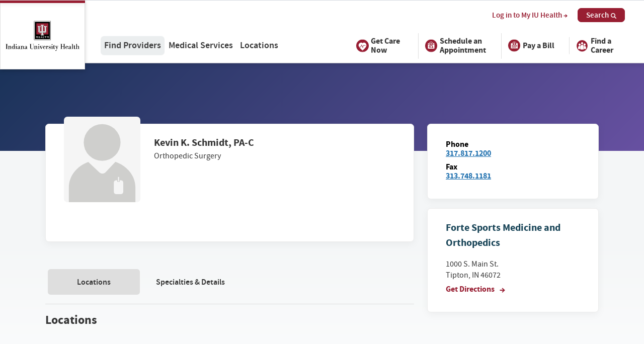

--- FILE ---
content_type: image/svg+xml
request_url: https://iuhealth.org/images/provider.svg
body_size: 173
content:
<svg viewBox="0 0 199.9 224" xmlns="http://www.w3.org/2000/svg"><path d="m0 0h199.9v224h-199.9z" fill="#f5f5f5"/><g fill="#cfcfcd"><circle cx="99.95" cy="67.39" r="48.11"/><path d="m67.02 117.61c-.09-.08-.19-.15-.29-.23-.25.08-.5.18-.75.26z"/><path d="m134.68 117.91-25.73 27.34c-4.35 4.62-11.63 4.84-16.25.49l-29-27.3c-29.8 10.96-50.73 36.66-50.73 66.64v38.92s173.96 0 173.96 0v-38.92c0-30.48-21.64-56.53-52.25-67.17z"/></g><path d="m149.55 166.47h-3.64v3.86h-6.38v-3.86h-3.41c-3.02 0-5.47 2.45-5.47 5.47v25.01c0 3.02 2.45 5.47 5.47 5.47h13.44c3.02 0 5.47-2.45 5.47-5.47v-25.01c0-3.02-2.45-5.47-5.47-5.47z" fill="#f5f5f5"/><path d="m141.4 157.56h2.86v11.2h-2.86z" fill="#f5f5f5"/></svg>